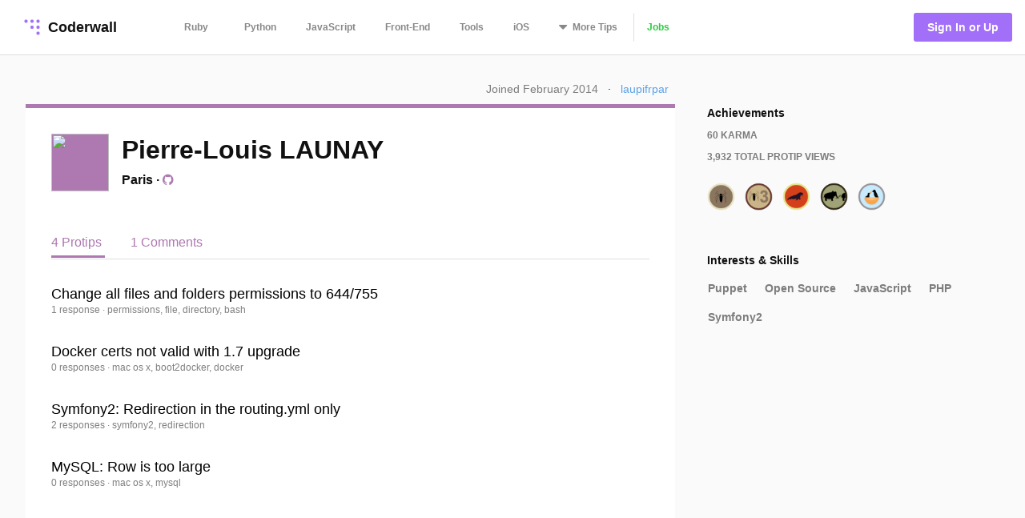

--- FILE ---
content_type: text/html; charset=utf-8
request_url: https://coderwall.com/laupifrpar
body_size: 4623
content:
<!DOCTYPE html>
<html lang='en'>
<head>
<meta charset="UTF-8">
<title>Pierre-Louis LAUNAY&#39;s profile | laupifrpar</title>
<meta name="keywords" content="puppet, open source, javascript, php, symfony2">
<link rel="canonical" href="/laupifrpar">
<meta property="og:title" content="Pierre-Louis LAUNAY&#39;s profile | laupifrpar">
<meta property="og:url" content="/laupifrpar">
<meta property="og:site_name" content="Coderwall">
<meta property="og:type" content="website">
<meta property="og:image" content="https://coderwall-assets-0.s3.amazonaws.com/uploads/user/avatar/96868/86cbce2dd96aeaa66ba9875b7d1d38c4.jpeg">
<meta name="twitter:title" content="Pierre-Louis LAUNAY&#39;s profile | laupifrpar">
<meta name="twitter:url" content="/laupifrpar">
<meta name="twitter:site_name" content="Coderwall">
<meta name="twitter:site" content="@coderwall">
<meta name="twitter:card" content="summary">
<meta name="twitter:image" content="https://coderwall-assets-0.s3.amazonaws.com/uploads/user/avatar/96868/86cbce2dd96aeaa66ba9875b7d1d38c4.jpeg">
<meta name="viewport" content="width=device-width,initial-scale=1">
<link rel="stylesheet" media="all" href="https://coderwall.com/assets/application-f77ef3288df80623e2760e3503a01465ba8927606d85da2b8dd7718335f3d09e.css" />
<script src="https://coderwall.com/assets/application-bc7a77d521dc8cec56106a5f612fec3e45116b5b0f783d0b81b28d4a31c1c5fe.js"></script>
<script src="https://coderwall.com/packs/application-2ea76e7a47b328cbbe71.js"></script>
<meta name="csrf-param" content="authenticity_token" />
<meta name="csrf-token" content="QHIxhmzw2nCoQTTv+21fOcFB/2YpvsM7y1wsRIs+YBoD/tbN8RFKIiBxxKGlRea4QGGXxCqY29tC1XRWE8utuA==" />
<!-- Google Tag Manager -->
<!--script>
  dataLayer = [{
    'user_email': '',
    'user_created_at': ''
  }];
</script-->

<script>(function(w,d,s,l,i){w[l]=w[l]||[];w[l].push({'gtm.start':
    new Date().getTime(),event:'gtm.js'});var f=d.getElementsByTagName(s)[0],
  j=d.createElement(s),dl=l!='dataLayer'?'&l='+l:'';j.async=true;j.src=
  'https://www.googletagmanager.com/gtm.js?id='+i+dl;f.parentNode.insertBefore(j,f);
})(window,document,'script','dataLayer','GTM-KXGFN96');</script>
<!-- End Google Tag Manager -->
  <script>
    (function(i,s,o,g,r,a,m){i['GoogleAnalyticsObject']=r;i[r]=i[r]||function(){
    (i[r].q=i[r].q||[]).push(arguments)},i[r].l=1*new Date();a=s.createElement(o),
    m=s.getElementsByTagName(o)[0];a.async=1;a.src=g;m.parentNode.insertBefore(a,m)
    })(window,document,'script','//www.google-analytics.com/analytics.js','ga');

    ga('create', 'UA-797907-8', 'auto', {'cookieExpires': 0});
    ga('set', 'anonymizeIp', true);
  </script>

<script>
  document.addEventListener('turbolinks:load', function() {
    _native.init("CVADL5QU", {
      targetClass: 'native-js'
    });
  });
</script>



</head>
<body>
<!-- Google Tag Manager (noscript) -->
<noscript><iframe src="https://www.googletagmanager.com/ns.html?id=GTM-KXGFN96"
                  height="0" width="0" style="display:none;visibility:hidden"></iframe></noscript>
<!-- End Google Tag Manager (noscript) -->
<div class='clearfix'>
<header class='border-bottom'>
<nav class='clearfix py2'>
<div class='col col-4 sm-col-3 md-col-2'>
<div class='sm-ml1'>
<a class='btn logo relative' href='https://coderwall.com/'>
<div class='absolute' style='top: 2px'>
<svg version="1.1" viewBox="0 0 20 20" width="30" height="30" xmlns="http://www.w3.org/2000/svg">
  <circle cx="5" cy="5" r="1.4142" fill="#A26FF9"/>
  <circle cx="10" cy="5" r="1.4142" fill="#A26FF9"/>
  <circle cx="15" cy="5" r="1.4142" fill="#A26FF9"/>
  <circle cx="10" cy="10" r="1.4142" fill="#A26FF9"/>
  <circle cx="15" cy="10" r="1.4142" fill="#A26FF9"/>
  <circle cx="15" cy="15" r="1.4142" fill="#A26FF9"/>
</svg>

</div>
<div class='left font-x-lg' style='padding-left: 35px;'>
Coderwall
</div>
</a>
</div>
</div>
<div class='col col-3 sm-col-6 md-col-7 h6'>
<a class='btn muted-until-hover xs-hide sm-mr1' href='/t/ruby/popular'>Ruby</a>
<a class='btn muted-until-hover xs-hide' href='/t/python/popular'>Python</a>
<a class='btn muted-until-hover xs-hide' href='/t/javascript/popular'>JavaScript</a>
<a class='btn muted-until-hover xs-hide sm-only-hide' href='/t/web/popular'>Front-End</a>
<a class='btn muted-until-hover xs-hide sm-only-hide' href='/t/tools/popular'>Tools</a>
<a class='btn muted-until-hover xs-hide sm-only-hide' href='/t/ios/popular'>iOS</a>
<div class='btn dropdown' style='margin-top: -3px;'>
<span class='h3 muted-until-hover'>
<i class="fa fa-sort-down relative xs-hide" style="top: -2px; margin-right: 2px;"></i>
</span>
<span class='muted-until-hover xs-ml3'>
<span class='xs-hide'>More</span>
Tips
</span>
<div class='dropdown-content bg-white mt1 py1 border z4' style='left:0'>
<a class='btn py1 muted-until-hover sm-hide' href='/t/ruby/popular'>Ruby</a>
<a class='btn py1 muted-until-hover sm-hide' href='/t/python/popular'>Python</a>
<a class='btn py1 muted-until-hover sm-hide' href='/t/javascript/popular'>JavaScript</a>
<a class='btn py1 muted-until-hover md-hide nowrap' href='/t/web/popular'>Front-End</a>
<a class='btn py1 muted-until-hover md-hide' href='/t/tools/popular'>Tools</a>
<a class='btn py1 muted-until-hover md-hide' href='/t/ios/popular'>iOS</a>
<a class='btn py1 muted-until-hover' href='/t/php/popular'>PHP</a>
<a class='btn py1 muted-until-hover' href='/t/android/popular'>Android</a>
<a class='btn py1 muted-until-hover' href='/t/dot-net/popular'>.NET</a>
<a class='btn py1 muted-until-hover' href='/t/java/popular'>Java</a>
<a class='btn py1 green md-hide' href='/jobs'>Jobs</a>
</div>
</div>
<a class='btn border-left xs-hide sm-only-hide' href='/jobs'>
<div class='green'>Jobs</div>
</a>
</div>
<div class='col col-5 sm-col-3 md-col-3'>
<div class='right pr2'>
<a class='btn btn-primary bg-purple white ml1' href='/signin'>Sign In or Up</a>
</div>
</div>
</nav>
</header>


<div class='mt1 px3'>

</div>
<main>
<div class='py2 px3'><div class='container'>
<div class='clearfix'>
<div class='sm-col sm-col sm-col-12 md-col-8'>
<div class='clearfix mt0 mb1'>
<div class='right mt1'>
<div class='diminish inline ml1 mr1'>
Joined February 2014
</div>
&middot;
<div class='ml1 mr1 inline'>
<a href="/laupifrpar">laupifrpar</a>
</div>
</div>
</div>
<div class='card p3' style='border-top:solid 5px #ae78b1'>
<div class='clearfix'>
<div class='left avatar big' style='background-color: #ae78b1;'>
<img src="https://coderwall-assets-0.s3.amazonaws.com/uploads/user/avatar/96868/86cbce2dd96aeaa66ba9875b7d1d38c4.jpeg" />
</div>
<div class='overflow-hidden'>
<h1 class='ml2 mt0 mb0'>Pierre-Louis LAUNAY</h1>
<h4 class='ml2 mt1'>
<div class='inline'>Paris</div>
<div class='hide_last_child inline'>&middot;</div>
<a href="http://github.com/laupiFrpar"><i class="fa fa-github fa-1x" style="color: #ae78b1"></i></a>
<div class='hide_last_child inline'>&middot;</div>
</h4>
</div>
</div>
<div class='clearfix mt2'>
<div class='content'>

</div>
</div>
<nav class='clearfix mt3'>
<a class='font-lg py1 no-hover mr3 active' href='/laupifrpar' style='border-color: #ae78b1; color: #ae78b1'>
4 Protips
</a>
<a class='font-lg py1 no-hover' href='/laupifrpar/comments' style='border-color: #ae78b1; color: #ae78b1'>
1 Comments
</a>
</nav>
<div class='clearfix mt1 py2 border-top' id='protips'>
<script type='application/ld+json'>
{
  "@context": "http://schema.org",
  "@type": "Article",
  "author": {
    "@type": "Person",
    "name": "Pierre-Louis LAUNAY"
  },
  "dateModified": "2019-09-09 08:37:57 UTC",
  "datePublished": "2019-09-09 08:37:57 UTC",
  "headline": "Change all files and folders permissions to 644/755",
  "url": "/p/e_xzza/change-all-files-and-folders-permissions-to-644-755",
  "commentCount": 1,
  "keywords": "permissions, file, directory, bash",
  "publisher": {
    "@type": "Organization",
    "name": "Coderwall",
    "logo": {
      "@type": "ImageObject",
      "url": "/logo.png"
    }
  },
  "image": "/logo.png"
}

</script>

<div class='protip card clearfix py2 likeable' id='protip_106207'>
<div class='col col-1 hide'>
<div class='mt-third center'>
<div data='{&quot;heartableId&quot;:&quot;protip_106207&quot;,&quot;href&quot;:&quot;/p/e_xzza/likes&quot;}' id='react-heart-button-protip_106207'></div>
</div>
</div>
<div class='col col-11 overflow-hidden'>
<h3 class='mt0 mb0'>
<a class='diminish-viewed' href='/p/e_xzza/change-all-files-and-folders-permissions-to-644-755'>
Change all files and folders permissions to 644/755
</a>
</h3>
<div class='font-sm'>
<span class='hide'>
<a href='/laupifrpar'>
Pierre-Louis LAUNAY
</a>
<div class='diminish inline'>&middot;</div>
</span>
<div class='diminish inline'>
<a href='/p/e_xzza/change-all-files-and-folders-permissions-to-644-755'>
1 response
</a>
&middot;
<span>permissions, file, directory, bash</span>
</div>
</div>
</div>
</div>

<script type='application/ld+json'>
{
  "@context": "http://schema.org",
  "@type": "Article",
  "author": {
    "@type": "Person",
    "name": "Pierre-Louis LAUNAY"
  },
  "dateModified": "2016-02-25 18:48:37 UTC",
  "datePublished": "2016-02-25 18:48:37 UTC",
  "headline": "Docker certs not valid with 1.7 upgrade",
  "url": "/p/ww2t3g/docker-certs-not-valid-with-1-7-upgrade",
  "commentCount": 0,
  "keywords": "mac os x, boot2docker, docker",
  "publisher": {
    "@type": "Organization",
    "name": "Coderwall",
    "logo": {
      "@type": "ImageObject",
      "url": "/logo.png"
    }
  },
  "image": "/logo.png"
}

</script>

<div class='protip card clearfix py2 likeable' id='protip_106154'>
<div class='col col-1 hide'>
<div class='mt-third center'>
<div data='{&quot;heartableId&quot;:&quot;protip_106154&quot;,&quot;href&quot;:&quot;/p/ww2t3g/likes&quot;}' id='react-heart-button-protip_106154'></div>
</div>
</div>
<div class='col col-11 overflow-hidden'>
<h3 class='mt0 mb0'>
<a class='diminish-viewed' href='/p/ww2t3g/docker-certs-not-valid-with-1-7-upgrade'>
Docker certs not valid with 1.7 upgrade
</a>
</h3>
<div class='font-sm'>
<span class='hide'>
<a href='/laupifrpar'>
Pierre-Louis LAUNAY
</a>
<div class='diminish inline'>&middot;</div>
</span>
<div class='diminish inline'>
<a href='/p/ww2t3g/docker-certs-not-valid-with-1-7-upgrade'>
0 responses
</a>
&middot;
<span>mac os x, boot2docker, docker</span>
</div>
</div>
</div>
</div>

<script type='application/ld+json'>
{
  "@context": "http://schema.org",
  "@type": "Article",
  "author": {
    "@type": "Person",
    "name": "Pierre-Louis LAUNAY"
  },
  "dateModified": "2016-02-25 18:54:20 UTC",
  "datePublished": "2016-02-25 18:54:20 UTC",
  "headline": "Symfony2: Redirection in the routing.yml only",
  "url": "/p/fb2dpq/symfony2-redirection-in-the-routing-yml-only",
  "commentCount": 2,
  "keywords": "symfony2, redirection",
  "publisher": {
    "@type": "Organization",
    "name": "Coderwall",
    "logo": {
      "@type": "ImageObject",
      "url": "/logo.png"
    }
  },
  "image": "/logo.png"
}

</script>

<div class='protip card clearfix py2 likeable' id='protip_105187'>
<div class='col col-1 hide'>
<div class='mt-third center'>
<div data='{&quot;heartableId&quot;:&quot;protip_105187&quot;,&quot;href&quot;:&quot;/p/fb2dpq/likes&quot;}' id='react-heart-button-protip_105187'></div>
</div>
</div>
<div class='col col-11 overflow-hidden'>
<h3 class='mt0 mb0'>
<a class='diminish-viewed' href='/p/fb2dpq/symfony2-redirection-in-the-routing-yml-only'>
Symfony2: Redirection in the routing.yml only
</a>
</h3>
<div class='font-sm'>
<span class='hide'>
<a href='/laupifrpar'>
Pierre-Louis LAUNAY
</a>
<div class='diminish inline'>&middot;</div>
</span>
<div class='diminish inline'>
<a href='/p/fb2dpq/symfony2-redirection-in-the-routing-yml-only'>
2 responses
</a>
&middot;
<span>symfony2, redirection</span>
</div>
</div>
</div>
</div>

<script type='application/ld+json'>
{
  "@context": "http://schema.org",
  "@type": "Article",
  "author": {
    "@type": "Person",
    "name": "Pierre-Louis LAUNAY"
  },
  "dateModified": "2016-02-25 18:48:15 UTC",
  "datePublished": "2016-02-25 18:48:15 UTC",
  "headline": "MySQL: Row is too large",
  "url": "/p/xjueta/mysql-row-is-too-large",
  "commentCount": 0,
  "keywords": "mac os x, mysql",
  "publisher": {
    "@type": "Organization",
    "name": "Coderwall",
    "logo": {
      "@type": "ImageObject",
      "url": "/logo.png"
    }
  },
  "image": "/logo.png"
}

</script>

<div class='protip card clearfix py2 likeable' id='protip_104607'>
<div class='col col-1 hide'>
<div class='mt-third center'>
<div data='{&quot;heartableId&quot;:&quot;protip_104607&quot;,&quot;href&quot;:&quot;/p/xjueta/likes&quot;}' id='react-heart-button-protip_104607'></div>
</div>
</div>
<div class='col col-11 overflow-hidden'>
<h3 class='mt0 mb0'>
<a class='diminish-viewed' href='/p/xjueta/mysql-row-is-too-large'>
MySQL: Row is too large
</a>
</h3>
<div class='font-sm'>
<span class='hide'>
<a href='/laupifrpar'>
Pierre-Louis LAUNAY
</a>
<div class='diminish inline'>&middot;</div>
</span>
<div class='diminish inline'>
<a href='/p/xjueta/mysql-row-is-too-large'>
0 responses
</a>
&middot;
<span>mac os x, mysql</span>
</div>
</div>
</div>
</div>


</div>
</div>
</div>
<div class='sm-col sm-col sm-col-12 md-col-4'>
<div class='clearfix sm-ml3 mt3 p1'>
<h5 class='mt0 mb1'>
Achievements
</h5>
<h6 class='diminish'>
60
Karma
</h6>
<h6 class='diminish mb2'>
3,932
Total ProTip Views
</h6>
<div class='dropdown relative mr1 mt1'>
<img width="35" height="35" src="https://coderwall.com/assets/badges/nephilakomaci-ff83276c8b6c472f151b6e3fbcbc31067ae72425f57a22742f9124501b02cd71.png" />
<div class='dropdown-content absolute bg-white p2 border z4 right-0' style='width: 200px'>
<h6 class='mt0'>Nephila Komaci</h6>
<div class='mt0 diminish'>Have at least one original repos where PHP is the dominant language</div>
</div>
</div>
<div class='dropdown relative mr1 mt1'>
<img width="35" height="35" src="https://coderwall.com/assets/badges/nephilakomaci3-5bd6f9c50317d93542d25650a39502d82f37fc925072e9048213cffddcccf4e9.png" />
<div class='dropdown-content absolute bg-white p2 border z4 right-0' style='width: 200px'>
<h6 class='mt0'>Nephila Komaci 3</h6>
<div class='mt0 diminish'>Have at least three original repos where PHP is the dominant language</div>
</div>
</div>
<div class='dropdown relative mr1 mt1'>
<img width="35" height="35" src="https://coderwall.com/assets/badges/walrus-1f517cbbd8f030099b8386c53d4ee40fece3fa146b6362accb3abddb436482cb.png" />
<div class='dropdown-content absolute bg-white p2 border z4 right-0' style='width: 200px'>
<h6 class='mt0'>Walrus</h6>
<div class='mt0 diminish'>The walrus is no stranger to variety. Use at least 4 different languages throughout all your repos</div>
</div>
</div>
<div class='dropdown relative mr1 mt1'>
<img width="35" height="35" src="https://coderwall.com/assets/badges/forked1-63f23ad054823f6065b4526f8552dbc2c4fbaa75d22db7150d700201218ac426.png" />
<div class='dropdown-content absolute bg-white p2 border z4 right-0' style='width: 200px'>
<h6 class='mt0'>Forked</h6>
<div class='mt0 diminish'>Have a project valued enough to be forked by someone else</div>
</div>
</div>
<div class='dropdown relative mr1 mt1'>
<img width="35" height="35" src="https://coderwall.com/assets/badges/charity-bab6d575c53894cc9e395db7cdb1f0f91f176fa0cc8122c5f824e672f3d556a4.png" />
<div class='dropdown-content absolute bg-white p2 border z4 right-0' style='width: 200px'>
<h6 class='mt0'>Charity</h6>
<div class='mt0 diminish'>Fork and commit to someone&#39;s open source project in need</div>
</div>
</div>
</div>
<div class='clearfix sm-ml3 mt3 p1'>
<h5 class='mt0 mb1'>
Interests & Skills
</h5>
<div class='diminish btn pl0'><a href="/t/Puppet/popular">Puppet</a></div>
<div class='diminish btn pl0'><a href="/t/Open%20Source/popular">Open Source</a></div>
<div class='diminish btn pl0'><a href="/t/JavaScript/popular">JavaScript</a></div>
<div class='diminish btn pl0'><a href="/t/PHP/popular">PHP</a></div>
<div class='diminish btn pl0'><a href="/t/Symfony2/popular">Symfony2</a></div>
</div>
</div>
</div>
</div>
</div>
</main>
<footer class='border-top'>
<nav class='clearfix'>
<div class='col col-4 pt1 mt1'>
<a class='btn' href='https://twitter.com/coderwall' rel='nofollow' target='_blank'>
@coderwall
<i class="fa fa-twitter fa-1x ml1"></i>
</a>
</div>
<div class='col col-8 pt2 mt1'>
<div class='right'>
<a class='inline-block ml1' href='https://github.com/coderwall/coderwall-next' rel='nofollow'>
<i class="fa fa-github-alt"></i>
</a>
<a class='inline-block ml1' href='/t/hackerdesk/popular'>
<div class='sm-show'><i class="fa fa-gift"></i></div>
</a>
<a class="inline-block mx1" href="/categories/application-performance-monitoring">APM product comparisons
</a><a class='inline-block mr1' href='mailto:support@coderwall.com'>
Contact
</a>
<a class='inline-block mr1' href='/privacy_policy'>Privacy</a>
<a class='inline-block mr1' href='/tos'>Terms</a>
<p class='inline-block diminish inline mr1'>Copyright 2026</p>
</div>
</div>
<div class='col col-12 pb1'>
<div class='font-tiny diminish'>
This site is protected by reCAPTCHA and the Google
<a href='https://policies.google.com/privacy' rel='nofollow'>
Privacy Policy
</a>
and
<a href='https://policies.google.com/terms' rel='nofollow'>
Terms of Service
</a>
apply.
</div>

</div>
</nav>
</footer>
</div>
<div data='{&quot;currentUser&quot;:{&quot;item&quot;:null}}' id='initial-redux-store'></div>
</body>
</html>
